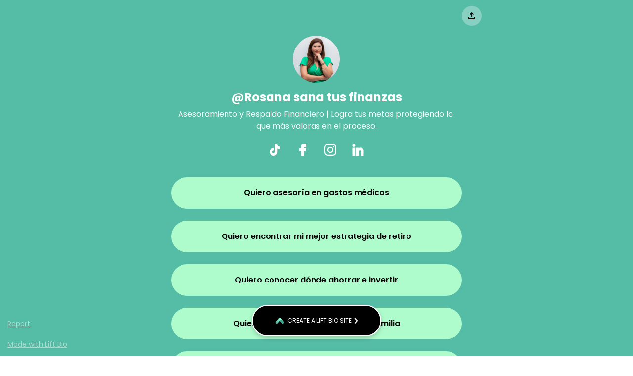

--- FILE ---
content_type: text/html
request_url: https://lift.bio/seguroquesihablemosdefinanzas
body_size: 2954
content:
<!doctype html><html lang="en"><head><meta charset="utf-8"/><meta name="viewport" content="width=device-width,initial-scale=1"/><meta name="theme-color" content="#000000"/><link rel="apple-touch-icon" href="/logo192.png"/><link rel="manifest" href="/manifest.json"/><title></title><link href="/static/css/2.60c750ac.chunk.css" rel="stylesheet"><link href="/static/css/main.9bbbf577.chunk.css" rel="stylesheet"></head><body><noscript></noscript><div id="root"></div><script>!function(e){function r(r){for(var n,i,a=r[0],c=r[1],l=r[2],s=0,p=[];s<a.length;s++)i=a[s],Object.prototype.hasOwnProperty.call(o,i)&&o[i]&&p.push(o[i][0]),o[i]=0;for(n in c)Object.prototype.hasOwnProperty.call(c,n)&&(e[n]=c[n]);for(f&&f(r);p.length;)p.shift()();return u.push.apply(u,l||[]),t()}function t(){for(var e,r=0;r<u.length;r++){for(var t=u[r],n=!0,a=1;a<t.length;a++){var c=t[a];0!==o[c]&&(n=!1)}n&&(u.splice(r--,1),e=i(i.s=t[0]))}return e}var n={},o={1:0},u=[];function i(r){if(n[r])return n[r].exports;var t=n[r]={i:r,l:!1,exports:{}};return e[r].call(t.exports,t,t.exports,i),t.l=!0,t.exports}i.e=function(e){var r=[],t=o[e];if(0!==t)if(t)r.push(t[2]);else{var n=new Promise((function(r,n){t=o[e]=[r,n]}));r.push(t[2]=n);var u,a=document.createElement("script");a.charset="utf-8",a.timeout=120,i.nc&&a.setAttribute("nonce",i.nc),a.src=function(e){return i.p+"static/js/"+({}[e]||e)+"."+{3:"d58113b6"}[e]+".chunk.js"}(e);var c=new Error;u=function(r){a.onerror=a.onload=null,clearTimeout(l);var t=o[e];if(0!==t){if(t){var n=r&&("load"===r.type?"missing":r.type),u=r&&r.target&&r.target.src;c.message="Loading chunk "+e+" failed.\n("+n+": "+u+")",c.name="ChunkLoadError",c.type=n,c.request=u,t[1](c)}o[e]=void 0}};var l=setTimeout((function(){u({type:"timeout",target:a})}),12e4);a.onerror=a.onload=u,document.head.appendChild(a)}return Promise.all(r)},i.m=e,i.c=n,i.d=function(e,r,t){i.o(e,r)||Object.defineProperty(e,r,{enumerable:!0,get:t})},i.r=function(e){"undefined"!=typeof Symbol&&Symbol.toStringTag&&Object.defineProperty(e,Symbol.toStringTag,{value:"Module"}),Object.defineProperty(e,"__esModule",{value:!0})},i.t=function(e,r){if(1&r&&(e=i(e)),8&r)return e;if(4&r&&"object"==typeof e&&e&&e.__esModule)return e;var t=Object.create(null);if(i.r(t),Object.defineProperty(t,"default",{enumerable:!0,value:e}),2&r&&"string"!=typeof e)for(var n in e)i.d(t,n,function(r){return e[r]}.bind(null,n));return t},i.n=function(e){var r=e&&e.__esModule?function(){return e.default}:function(){return e};return i.d(r,"a",r),r},i.o=function(e,r){return Object.prototype.hasOwnProperty.call(e,r)},i.p="/",i.oe=function(e){throw console.error(e),e};var a=this["webpackJsonpbio-react-renderer"]=this["webpackJsonpbio-react-renderer"]||[],c=a.push.bind(a);a.push=r,a=a.slice();for(var l=0;l<a.length;l++)r(a[l]);var f=c;t()}([])</script><script src="/static/js/2.7340bba1.chunk.js"></script><script src="/static/js/main.279a5b5f.chunk.js"></script></body></html>